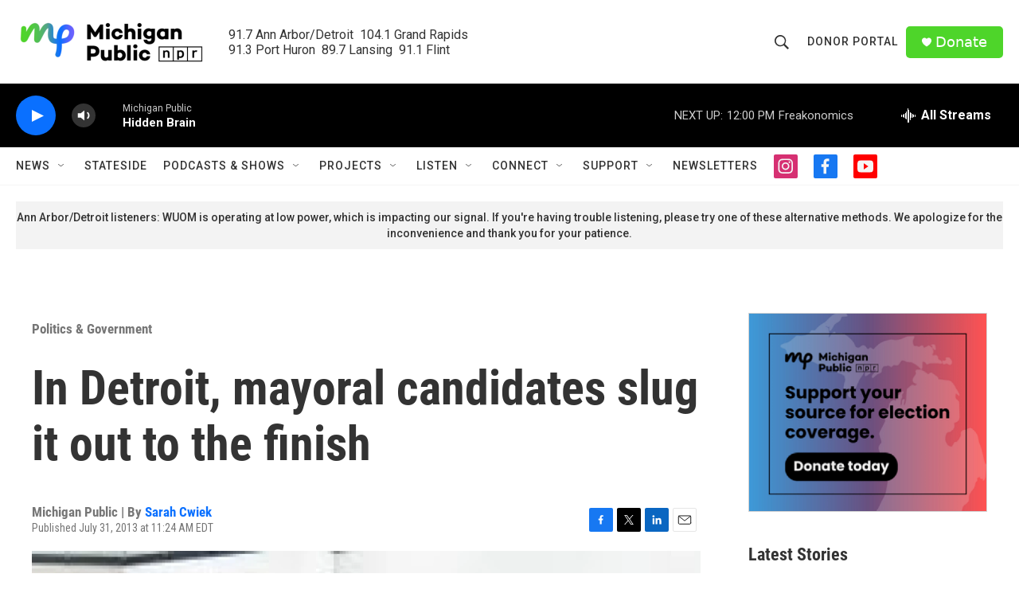

--- FILE ---
content_type: text/html; charset=utf-8
request_url: https://www.google.com/recaptcha/api2/aframe
body_size: 182
content:
<!DOCTYPE HTML><html><head><meta http-equiv="content-type" content="text/html; charset=UTF-8"></head><body><script nonce="U8qTQNhvQXKu0ZDs37aS9g">/** Anti-fraud and anti-abuse applications only. See google.com/recaptcha */ try{var clients={'sodar':'https://pagead2.googlesyndication.com/pagead/sodar?'};window.addEventListener("message",function(a){try{if(a.source===window.parent){var b=JSON.parse(a.data);var c=clients[b['id']];if(c){var d=document.createElement('img');d.src=c+b['params']+'&rc='+(localStorage.getItem("rc::a")?sessionStorage.getItem("rc::b"):"");window.document.body.appendChild(d);sessionStorage.setItem("rc::e",parseInt(sessionStorage.getItem("rc::e")||0)+1);localStorage.setItem("rc::h",'1769360117670');}}}catch(b){}});window.parent.postMessage("_grecaptcha_ready", "*");}catch(b){}</script></body></html>